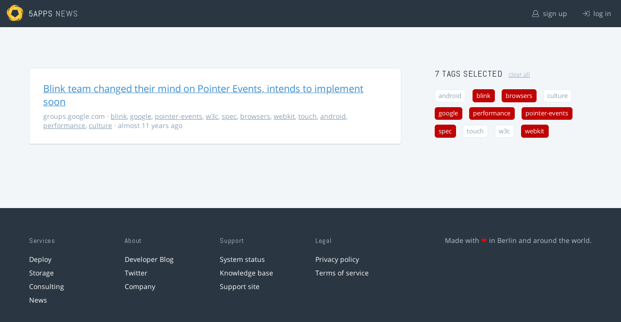

--- FILE ---
content_type: text/html; charset=utf-8
request_url: https://5apps.com/news/stories?tags=spec%2Cbrowsers%2Cpointer-events%2Cwebkit%2Cblink%2Cperformance%2Cgoogle
body_size: 2197
content:
<!DOCTYPE html>
<html class='no-js' lang='en'>
<head>
<meta charset='utf-8'>
<meta content='width=device-width, minimum-scale=1.0, maximum-scale=1.0' name='viewport'>
<title>5apps News | Tags: spec, browsers, pointer-events, webkit, blink, performance, google</title>
<meta content='Link list for PWA developers and designers' name='description'>
<link href='https://static.5apps.com/assets/favicon/news-96cbac3682cc87074003dffcdff8dd8b46a406e8c320886e239ffe5da1a20b0b.png' rel='icon'>
<link href='https://5apps.com/news/stories/latest.rss' rel='alternate' title='Latest links' type='application/rss+xml'>

<meta name="csrf-param" content="authenticity_token" />
<meta name="csrf-token" content="r67+mOfdWXdCTNEIYkCgl7Z/QI7O9ptiRXF7A2578f0xiTOhWjh0pNHrvXjZLOZ0xIOF2JLa5JLX0I6sYHCqUQ==" />
<link rel="stylesheet" media="screen" href="https://static.5apps.com/assets/redesign-76c0d3aa745417cfcc3f2e4d9fe805d60721315ffa22689b71ab1528496b851d.css" />
</head>
<body class='stories index'>
<header class='topbar'>
<h1>
<img src="https://static.5apps.com/assets/icon/5apps-gradient-orange-cef6dd3027ee0df5fd63cc780a4b84d90f43dbc1f6c3d216f876e09f8b8768cb.svg" />
<span class='primary'><a href="https://5apps.com/">5apps</a></span>
<span class='secondary'>News</span>
</h1>
<nav>
<ul>
<li class='signup'>
<a href="/users/sign_up?site=news"><svg xmlns="http://www.w3.org/2000/svg" viewBox="0 0 512 512"><path d="M430.769 312.653l-48.658-13.902C427.833 251.806 432 197.605 432 176 432 78.845 353.262 0 256 0 158.859 0 80 78.724 80 176c0 21.609 4.167 75.806 49.889 122.751l-48.658 13.902C19.49 330.294 0 386.442 0 420.344V448c0 35.29 28.71 64 64 64h384c35.29 0 64-28.71 64-64v-27.656c0-33.198-18.981-89.905-81.231-107.691zM256 32c79.529 0 144 64.471 144 144s-64.471 144-144 144-144-64.471-144-144S176.471 32 256 32zm224 416c0 17.673-14.327 32-32 32H64c-17.673 0-32-14.327-32-32v-27.656c0-35.718 23.678-67.109 58.022-76.922l69.862-19.961C176.969 334.613 210.109 352 256 352c45.897 0 79.038-17.392 96.116-28.538l69.862 19.961C456.322 353.235 480 384.626 480 420.344V448z"/></svg>
sign up
</a></li>
<li class='login'>
<a href="/users/sign_in"><svg xmlns="http://www.w3.org/2000/svg" viewBox="0 0 512 512"><path d="M184 83.5l164.5 164c4.7 4.7 4.7 12.3 0 17L184 428.5c-4.7 4.7-12.3 4.7-17 0l-7.1-7.1c-4.7-4.7-4.7-12.3 0-17l132-131.4H12c-6.6 0-12-5.4-12-12v-10c0-6.6 5.4-12 12-12h279.9L160 107.6c-4.7-4.7-4.7-12.3 0-17l7.1-7.1c4.6-4.7 12.2-4.7 16.9 0zM512 400V112c0-26.5-21.5-48-48-48H332c-6.6 0-12 5.4-12 12v8c0 6.6 5.4 12 12 12h132c8.8 0 16 7.2 16 16v288c0 8.8-7.2 16-16 16H332c-6.6 0-12 5.4-12 12v8c0 6.6 5.4 12 12 12h132c26.5 0 48-21.5 48-48z"/></svg>
log in
</a></li>
</ul>
</nav>
</header>

<main>
<div class='index'>
<div class='stories'>
<ul>
<li data-story-id='5513e3b1706c61692a270200'>
<div class='story'>
<h3>
<a class="title" href="https://groups.google.com/a/chromium.org/forum/#!topic/blink-dev/ODWmcKNQl0I">Blink team changed their mind on Pointer Events, intends to implement soon</a>
</h3>
<p class='meta'>
<span class='domain'>
groups.google.com
</span>
&middot;
<a href="https://5apps.com/news/stories?tags=blink">blink</a>, <a href="https://5apps.com/news/stories?tags=google">google</a>, <a href="https://5apps.com/news/stories?tags=pointer-events">pointer-events</a>, <a href="https://5apps.com/news/stories?tags=w3c">w3c</a>, <a href="https://5apps.com/news/stories?tags=spec">spec</a>, <a href="https://5apps.com/news/stories?tags=browsers">browsers</a>, <a href="https://5apps.com/news/stories?tags=webkit">webkit</a>, <a href="https://5apps.com/news/stories?tags=touch">touch</a>, <a href="https://5apps.com/news/stories?tags=android">android</a>, <a href="https://5apps.com/news/stories?tags=performance">performance</a>, <a href="https://5apps.com/news/stories?tags=culture">culture</a>
&middot;
almost 11 years ago
</p>
</div>
</li>
</ul>

</div>
<aside>
<section class='all-tags'>
<h2>
7 Tags
selected
<a class="clear-tags" href="/news">clear all</a>
</h2>
<ul class='tags'>
<li class=''>
<a class="" href="/news/stories?tags=spec%2Cbrowsers%2Cpointer-events%2Cwebkit%2Cblink%2Cperformance%2Cgoogle%2Candroid">android</a>
</li>
<li class=''>
<a class="active " href="/news/stories?tags=spec%2Cbrowsers%2Cpointer-events%2Cwebkit%2Cperformance%2Cgoogle">blink</a>
</li>
<li class=''>
<a class="active " href="/news/stories?tags=spec%2Cpointer-events%2Cwebkit%2Cblink%2Cperformance%2Cgoogle">browsers</a>
</li>
<li class=''>
<a class="" href="/news/stories?tags=spec%2Cbrowsers%2Cpointer-events%2Cwebkit%2Cblink%2Cperformance%2Cgoogle%2Cculture">culture</a>
</li>
<li class=''>
<a class="active " href="/news/stories?tags=spec%2Cbrowsers%2Cpointer-events%2Cwebkit%2Cblink%2Cperformance">google</a>
</li>
<li class=''>
<a class="active " href="/news/stories?tags=spec%2Cbrowsers%2Cpointer-events%2Cwebkit%2Cblink%2Cgoogle">performance</a>
</li>
<li class=''>
<a class="active " href="/news/stories?tags=spec%2Cbrowsers%2Cwebkit%2Cblink%2Cperformance%2Cgoogle">pointer-events</a>
</li>
<li class=''>
<a class="active " href="/news/stories?tags=browsers%2Cpointer-events%2Cwebkit%2Cblink%2Cperformance%2Cgoogle">spec</a>
</li>
<li class=''>
<a class="" href="/news/stories?tags=spec%2Cbrowsers%2Cpointer-events%2Cwebkit%2Cblink%2Cperformance%2Cgoogle%2Ctouch">touch</a>
</li>
<li class=''>
<a class="" href="/news/stories?tags=spec%2Cbrowsers%2Cpointer-events%2Cwebkit%2Cblink%2Cperformance%2Cgoogle%2Cw3c">w3c</a>
</li>
<li class=''>
<a class="active " href="/news/stories?tags=spec%2Cbrowsers%2Cpointer-events%2Cblink%2Cperformance%2Cgoogle">webkit</a>
</li>
</ul>
</section>
<section class='tag-actions'>
<a class="hidden" id="show-all-tags" href="">show all tags</a>
</section>

</aside>
</div>

</main>
<footer>
<div class='grid-container'>
<section class='links'>
<h2>Services</h2>
<ul>
<li><a href="/deploy/home">Deploy</a></li>
<li><a href="/storage">Storage</a></li>
<li><a href="https://5apps.com/consulting">Consulting</a></li>
<li><a href="https://5apps.com/news">News</a></li>
</ul>
</section>
<section class='links'>
<h2>About</h2>
<ul>
<li><a href="https://blog.5apps.com">Developer Blog</a></li>
<li><a href="https://twitter.com/5apps">Twitter</a></li>
<li><a href="https://5apps.com/about">Company</a></li>
</ul>
</section>
<section class='links'>
<h2>Support</h2>
<ul>
<li><a href="https://status.5apps.com">System status</a></li>
<li><a href="https://5apps.tenderapp.com/kb">Knowledge base</a></li>
<li><a href="https://5apps.tenderapp.com/">Support site</a></li>
</ul>
</section>
<section class='links'>
<h2>Legal</h2>
<ul>
<li><a href="https://5apps.com/privacy">Privacy policy</a></li>
<li><a href="https://5apps.com/terms">Terms of service</a></li>
</ul>
</section>
<section class='imprint'>
<p>
Made with <span class="heart">❤</span> in Berlin and around the world.
</p>
</section>
</div>
</footer>
<script src="https://static.5apps.com/assets/redesign-726adf4b74a23c9f5b34ae9eea9aee0ff8477a6155d7a0b62114fc14cac86d01.js" debug="false"></script>
<script>
  const hiddenTags = document.querySelectorAll('.all-tags ul li.hidden');
  if (hiddenTags.length > 0) {
    const showAllTagsLink = document.getElementById('show-all-tags');
    showAllTagsLink.classList.remove('hidden');
    showAllTagsLink.addEventListener('click', function(evt) {
      evt.preventDefault();
      showAllTagsLink.classList.add('hidden');
      for (const tag of hiddenTags) {
        tag.classList.remove('hidden')
      }
      return false;
    });
  }
</script>

</body>
</html>
